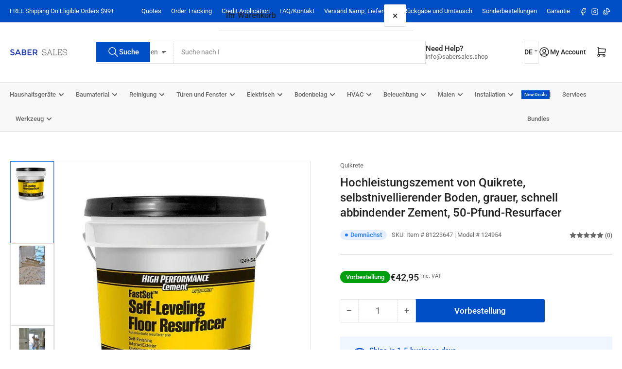

--- FILE ---
content_type: text/css
request_url: https://www.sabersales.shop/cdn/shop/t/113/assets/component-card.css?v=16254597766302549731768867049
body_size: 2441
content:
.card{display:flex;height:100%;flex-direction:column;padding:1.6rem;border-radius:var(--border-radius-base);background-color:rgba(var(--color-background));position:relative;box-shadow:inset 0 0 0 1px rgba(var(--color-border)),0 2px rgba(var(--color-box-shadow))}.grid-compact .card{will-change:auto;transform:translateZ(0)}.card-small{padding:1rem}.card-standard{padding:0;border-radius:0;background:none;border:0;box-shadow:none}.card-justify-center{justify-content:center}.card-media{position:relative;text-align:center}.card-standard .card-media img{border-radius:var(--border-radius-base)}.card-media img{object-fit:cover;object-position:center center;transition:opacity .25s ease}.card-media-contain img{object-fit:contain}.card-media>a{display:block}.card .placeholder-svg path{fill:rgba(var(--color-foreground))}.card-badge{position:absolute;pointer-events:none;z-index:5}.card-badge .badge{font-size:var(--font-badges-size);padding:.2rem .7rem}.card-badge.top{top:0}.card-badge.right{inset-inline-end:0}.card-badge.left{inset-inline-start:0}.card-badge.bottom{bottom:0}.card-product-badges{top:0;inset-inline-start:0;width:100%;position:absolute;pointer-events:none;z-index:5;display:flex;align-items:flex-start;justify-content:space-between;gap:.5rem;flex-wrap:wrap;line-height:1}.card-product-custom-badges{display:flex;flex-direction:column;justify-content:flex-end;align-items:flex-end;grid-gap:.25rem}.card-product-badges .card-badge{position:relative}@container card-product (max-width: 22rem){.card-badge .badge{padding:.2rem .7rem}.card-product-badges{flex-direction:column;gap:.25rem}.card-product-custom-badges{margin-right:0;margin-left:0;justify-content:flex-start;align-items:flex-start}}.card-info-wrap{flex:auto;display:flex;flex-direction:column}.card-info{padding:2rem 0 3.5rem}.card-info:last-child{padding-bottom:0}.card-no-media .card-info{padding-top:3.5rem}.card-eyebrow{margin-bottom:.5rem;font-size:calc(var(--font-body-scale) * 1.3rem)}.card-eyebrow a{color:currentColor;text-decoration-color:transparent;transition:text-decoration .18s ease}.card-eyebrow a:hover{text-decoration:underline}.card-heading{font-size:calc(var(--font-heading-scale) * 1.5rem);font-weight:400;color:rgba(var(--color-foreground-alt));letter-spacing:normal;margin:0}.card-heading-sm{font-size:calc(var(--font-heading-scale) * 1.3rem)}.card-heading-md{font-size:calc(var(--font-heading-scale) * 1.4rem)}.card-heading-lg{font-size:calc(var(--font-heading-scale) * 1.6rem)}.card-heading-xl{font-size:calc(var(--font-heading-scale) * 1.8rem)}.card-heading-xxl{font-size:calc(var(--font-heading-scale) * 2rem)}@media (min-width: 990px){.card-heading-desktop-sm{font-size:calc(var(--font-heading-scale) * 1.3rem)}.card-heading-desktop-md{font-size:calc(var(--font-heading-scale) * 1.4rem)}.card-heading-desktop-lg{font-size:calc(var(--font-heading-scale) * 1.6rem)}.card-heading-desktop-xl{font-size:calc(var(--font-heading-scale) * 1.8rem)}.card-heading-desktop-xxl{font-size:calc(var(--font-heading-scale) * 2rem)}}.card-heading a{color:currentColor;text-decoration-color:transparent;transition:text-decoration .18s ease}.card-heading a:hover{text-decoration:underline}.card-footer{margin-top:auto;width:100%}.card-footer-intro{display:flex;flex-wrap:wrap;justify-content:space-between;margin-bottom:1.5rem;grid-gap:1rem}.card-footer-intro:empty{display:none}@media (min-width: 990px){.card-footer-intro{flex-direction:row;align-items:center}}.card-footer-intro .spr-badge{line-height:1;position:relative;top:1px}.card-footer-intro .spr-badge-starrating{margin:0}.card-footer-intro .spr-badge-caption{display:none}.card-product{container-type:inline-size;container-name:card-product;background-color:rgba(var(--color-product-cards-background));box-shadow:inset 0 0 0 1px rgba(var(--color-product-cards-border)),0 2px rgba(var(--color-product-cards-box-shadow))}.grid-compact .card-product{transform:translateZ(0);backface-visibility:hidden}.card-product .card-heading{color:rgba(var(--color-product-cards-foreground-alt))}.card-product .card-eyebrow{color:rgba(var(--color-product-cards-foreground))}.card-product .card-media .card-media-image+.card-media-image{opacity:0}.card-product .card-media .placeholder-svg path{fill:rgba(var(--color-product-cards-foreground))}.card-product .icon-rating-star-empty{color:color-mix(in srgb,rgba(var(--color-product-cards-foreground)),transparent 70%)}.card-product .placeholder-svg path{fill:rgba(var(--color-foreground))}.card-product .price-sale s{color:rgba(var(--color-product-cards-price-discount))}.card-product :is(.price-regular .price-item-regular,.price-item-sale){color:rgba(var(--color-product-cards-price))}.card-product .price-sale .price-item-sale{color:rgba(var(--color-product-cards-price-discount-final))}.card-product :is(.price-item .sup,.price-requires-login-message,.star-rating-link){color:rgba(var(--color-product-cards-foreground))}.card-product .unit-price{color:rgba(var(--color-product-cards-foreground-alt))}@media (hover: hover){.card-product .card-media:hover .card-media-image:first-child:not(:only-child){opacity:0}.card-product .card-media:hover .card-media-image+.card-media-image{opacity:1}}@media (min-width: 1200px){.grid-compact .card-product{padding:1.5rem}.setting-card-product-unboxed .grid-compact .card-product{padding:0}}.card-product .card-media .card-media-image:first-child{z-index:1}.card-product-actions{margin-top:1rem;max-width:100%;width:100%}.card-product-actions .button{width:100%;margin-bottom:0}.card-product-actions .button[disabled]:not(.loading),.card-product-actions .button[aria-disabled=true]:not(.loading){cursor:not-allowed;opacity:.8}.card-product-actions .product-actions-add-to-cart{display:block;margin:0}.button-quick-view{width:100%}.card-product-actions button.shopify-payment-button__button--unbranded{margin-top:.5rem}.card-product-recently-viewed-time{margin:1.5rem 0 0;font-size:calc(var(--font-body-scale) * 1.2rem);display:flex;align-items:center}.card-product-recently-viewed-dismiss{margin-inline-start:auto;color:currentColor;text-decoration:underline;text-underline-offset:.3rem;text-decoration-thickness:.1rem;transition:text-decoration .18s ease}.card-product-recently-viewed-dismiss:hover{text-decoration-color:transparent}.card-product .form-status{margin:1rem 0 0;padding:1rem 2.5rem}.card-product-color-swatches{display:flex;align-items:center;margin-top:1rem;flex-wrap:wrap;grid-gap:.5rem}.card-product-color-swatches:empty{display:none}.card-product-color-swatch{text-indent:-999em;width:2.2rem;height:2.2rem;background-size:cover;border-radius:calc(var(--buttons-radius) * 1.25);padding:.5rem;box-shadow:inset 0 0 0 1px rgba(var(--color-product-cards-border)),inset 0 0 0 3px rgba(var(--color-product-cards-background));transition:box-shadow .18s ease}.setting-color-swatch-shape-circle .card-product-color-swatch{border-radius:50%}.card-product-color-swatch.is-active{box-shadow:inset 0 0 0 1px rgba(var(--color-product-cards-foreground)),inset 0 0 0 3px rgba(var(--color-product-cards-background))}.card-product-color-swatch[data-tooltip]:before{padding:.4rem 1rem;font-size:calc(var(--font-body-scale) * 1.2rem)}.card-product-color-swatch .card-media-image{display:none}.card-variant-image{visibility:hidden;opacity:0;pointer-events:none}.card-product-color-swatch-more-text{color:rgba(var(--color-product-cards-foreground));font-size:calc(var(--font-body-scale) * 1.2rem)}.setting-card-product-unboxed .card-product{padding:0;box-shadow:none}.card-product.card-product-content-center .card-info,.card-product.card-product-content-center .card-footer{text-align:center}.card-product.card-product-content-center .card-footer-intro{justify-content:center;align-items:center;flex-wrap:wrap}.card-product.card-product-content-center .card-product-color-swatches,.card-product.card-product-content-center .price-regular-preorder{justify-content:center}.card-product-compare-actions{position:relative;opacity:0;visibility:hidden;max-height:0;margin:0;transition:opacity .2s ease-in-out,max-height .2s ease-in-out,margin-bottom .2s ease-in-out,visibility 0s linear .2s;display:block}body.product-compare-toggled-on .card-product-compare-actions{opacity:1;visibility:visible;max-height:5rem;transition:opacity .2s ease-in-out,max-height .2s ease-in-out,margin-bottom .2s ease-in-out,visibility 0s linear 0s;display:block;margin-bottom:1rem}.card-product-compare-label{display:flex;align-items:center;gap:.5rem;position:relative;margin:0;color:rgba(var(--color-product-cards-foreground))}.card-product-compare-label [type=checkbox]{width:1.7rem;height:1.7rem;cursor:pointer}.card-product-compare-alert{position:absolute;padding:.9rem 1.4rem;left:0;top:100%;margin-top:.5rem;border-radius:var(--border-radius-base);z-index:20;font-size:calc(var(--font-body-scale) * 1.3rem);opacity:0;pointer-events:none;transition:opacity .25s ease}.card-product-compare-alert.visible{opacity:1;pointer-events:auto}.card-product-compare-alert a{text-decoration:underline;text-underline-offset:.2rem}.card-product-media{display:flex;flex-direction:row;align-items:flex-start;grid-gap:1.5rem;height:auto;padding:0;margin-bottom:2rem;padding-bottom:2rem;border-bottom:.1rem solid rgba(var(--color-product-cards-border));box-shadow:none;background:none}@media (min-width: 750px){.card-product-media{grid-gap:2rem}.card-product-media .card-info-wrap{flex-direction:row;align-items:center;grid-gap:2rem}.card-product-media .card-info{padding:0}}.card-product-media .card-media{flex:none;width:7rem;box-shadow:inset 0 0 0 1px rgba(var(--color-product-cards-border)),0 2px rgba(var(--color-product-cards-box-shadow));padding:.5rem;background-color:rgba(var(--color-background));border-radius:var(--border-radius-base)}.card-product-media .card-media .placeholder-svg path{fill:rgba(var(--color-foreground))}.card-product-media .card-media .card-badge.top{top:-1.3rem}.card-product-media .card-media .card-badge.left{inset-inline-start:-1.3rem}.card-product-media .card-media .card-badge.right{inset-inline-end:-1.3rem}.card-product-media .card-media .card-badge.bottom{bottom:-1.3rem}.card-product-media .card-media .badge{padding:.2rem .5rem;font-size:calc(var(--font-body-scale) * 1rem)}.card-product-media .card-info{padding-top:0;padding-bottom:1.5rem;flex:auto}@media (min-width: 750px){.card-product-media .card-info{padding:0}.card-product-media product-form{flex:none}}.card-product-media .card-product-actions{width:auto;margin:0}@media (min-width: 750px){.card-product-media .card-product-actions{margin-inline-start:auto;flex:none;max-width:20rem}}.card-product-media .card-product-actions .button{width:auto;flex:0 0 auto}.card-product-media .price-sale{display:inline-flex;align-items:flex-start;grid-column-gap:.5rem}.card-product .price-regular .price-item-regular,.card-product .price-item-sale{font-size:calc(var(--font-product-price-grid-scale) * 2rem)}.card-product-media .price-regular .price-item-regular,.card-product-media .price-item-sale,.card-product .price-sale s{font-size:calc(var(--font-product-price-grid-scale) * 1.4rem)}.card-product-media .card-footer-intro{margin:.5rem 0 0;display:flex;align-items:center;justify-content:flex-start;grid-column-gap:1.5rem}.card-product-media .unit-price{font-size:calc(var(--font-product-price-grid-scale) * 1.1rem)}.card-product-media .card-info-wrap:has(.product-actions){display:flex;flex-direction:column;gap:0;margin:0;width:100%}@media (min-width: 750px){.product-recommendation-list :is(.card-product-media .card-info-wrap:has(.product-actions)){flex-direction:row;gap:.5rem;align-items:start}}.card-product-media .card-info-wrap:has(.product-actions) .card-product-actions{max-width:100%}@media (min-width: 750px){.card-product-media .card-info-wrap:has(.product-actions) .card-product-actions{width:auto}}.card-product-media .card-info-wrap:has(.product-actions) .card-product-actions a,.card-product-media .card-info-wrap:has(.product-actions) .card-product-actions button{width:auto}.product-recommendation-list .product-recommendation-list-row-item:last-child .card-product-media{margin-bottom:0;padding-bottom:0;border:none}.card-article{text-align:start}.card-article .button{align-self:flex-start}.card-article.card .button{width:100%}.card-article-image{margin-bottom:3rem}.card-article-image img{border-radius:var(--border-radius-base)}.card-article-info span:after{content:"\2013";margin:0 .2rem}.card-content{margin-top:1rem}.card-article-info span:last-child:after{display:none}.card-article-heading{margin-bottom:2rem}.card-article-heading a{color:currentColor;text-decoration-color:transparent;transition:text-decoration .18s ease}.card-article-heading a:hover{text-decoration:underline;text-underline-offset:.3rem;text-decoration-thickness:.1rem}.card-article-excerpt{margin-bottom:2.5rem}.card-article-excerpt:last-child{margin-bottom:0}.card:not(.card-page) .card-article-excerpt{display:none}@media (min-width: 750px){.card:not(.card-page) .card-article-excerpt{display:block}}.template-search .card-article{background-color:rgba(var(--color-product-cards-background));box-shadow:inset 0 0 0 1px rgba(var(--color-product-cards-border)),0 2px rgba(var(--color-product-cards-box-shadow));color:rgba(var(--color-product-cards-foreground))}.template-search .card-article-heading{color:rgba(var(--color-product-cards-foreground-alt))}.card-simple .card{height:auto}.card-simple-media{margin-bottom:1.5rem}.card-simple-media-plain{box-shadow:none;padding:0}.card-simple-media-plain img,.card-simple-media-plain svg{border-radius:var(--border-radius-base)}.card-simple-media:only-child{margin-bottom:0}.card-simple-media-round{border-radius:50%}.card-simple-media-round .aspect-ratio{--ratio-percent: 100% !important}.card-simple-media-round .card-media img{border-radius:50%}.card-simple-title{text-align:center;font-size:calc(var(--font-body-scale) * 1.5rem);font-weight:400;letter-spacing:normal;color:rgba(var(--color-foreground));margin-bottom:0}.card-simple-title-size-xs{font-size:calc(var(--font-body-scale) * 1.2rem)}.card-simple-title-size-sm{font-size:calc(var(--font-body-scale) * 1.3rem)}@media (min-width: 990px){.card-simple-title-size-md{font-size:calc(var(--font-body-scale) * 1.5rem)}.card-simple-title-size-lg{font-size:calc(var(--font-body-scale) * 1.7rem)}.card-simple-title-size-xl{font-size:calc(var(--font-body-scale) * 1.9rem)}.card-simple-title-size-xxl{font-size:calc(var(--font-body-scale) * 2.1rem)}}.card-simple-title a{color:currentColor;text-decoration-color:transparent;transition:text-decoration .18s ease}.card-simple-title a:hover{text-decoration:underline;text-underline-offset:.3rem;text-decoration-thickness:.1rem}.card-image-banner{position:relative}.card-image-banner a{display:block}.card-image-banner img{border-radius:var(--border-radius-base)}.card-image-banner svg{fill:currentColor}.card-media-sm{display:flex;flex-direction:row;align-items:center;grid-gap:1.5rem;position:relative;min-height:6.2rem;padding-inline-start:2.5rem;padding-inline-end:2.5rem}.card-media-sm-with-image{padding:.3rem}.card-media-sm .card-media{width:5.6rem;flex:none;height:100%;position:relative}.card-media-sm .card-media img{border-radius:var(--border-radius-base);object-fit:cover;width:100%;height:100%;position:absolute;left:0;top:0}.card-media-sm .card-heading a:before{content:"";position:absolute;width:100%;height:100%;inset-block-start:0;inset-inline-start:0}.card-media-sm .angle{margin-inline-start:auto;opacity:.75;flex:none}.card-media-sm.card-media-sm-with-image .angle{margin-inline-end:2rem}@media (max-width: 749px){.grid-2-col .card-media-sm:not(.card-media-sm-with-image){padding:1.25rem;min-height:5rem}.grid-2-col .card-media-sm{grid-gap:1rem}.grid-2-col .card-media-sm .angle{display:none}}.card-testimonial{font-weight:400}.card-testimonial-content{font-size:calc(var(--font-body-scale) * 1.4rem);color:rgba(var(--color-foreground))}.card-testimonial-header{display:flex;align-items:center;margin-bottom:1.5rem;grid-gap:1.5rem}.card-testimonial-author{display:flex;align-items:center;grid-gap:1rem}.card-testimonial-avatar{flex-shrink:0}.card-testimonial-avatar img{width:36px;height:36px;border-radius:50%;object-fit:cover;object-position:center}.card-testimonial-citation{margin:0;font-size:calc(var(--font-body-scale) * 1.4rem);word-break:break-word;line-height:1.35;color:rgba(var(--color-foreground-alt))}.card-testimonial-rating{margin-inline-start:auto}.card-testimonial-rating .icon-rating-star-full{color:var(--color-product-review-star)}.card-padded-content{padding:0;overflow:hidden;height:100%}.card-padded-content .card-info{padding:1.5rem;margin:1px}.card-padded-content .card-badge-overlay{inset-inline-start:1.5rem;padding:1rem 1.5rem}.card-padded-content .card-badge-overlay-position-right{inset-inline-start:auto;inset-inline-end:1.5rem}@media (min-width: 990px){.card-padded-content .card-info{padding:2rem}.card-padded-content .card-badge-overlay{inset-inline-start:2rem}.card-padded-content .card-badge-overlay-position-right{inset-inline-start:auto;inset-inline-end:2rem}}.card-padded-content .card-heading{font-weight:var(--font-heading-weight);margin-bottom:1rem}.card-padded-content .card-heading:last-child{margin-bottom:0}.card-padded-content .card-caption{line-height:1.2;margin-bottom:1.5rem}.card-padded-content .card-caption:last-child,.card-padded-content .card-caption>:last-child{margin-bottom:0}@media (min-width: 990px){.card-padded-content-media{flex-direction:row;align-items:center;height:100%}.card-padded-content-media .card-media{height:100%;flex:none;width:18rem}.card-padded-content-media .card-info{flex:auto}.card-padded-content-media .aspect-ratio{position:static}.card-padded-content-media .aspect-ratio:after{display:none}.grid-1-col-desktop .card-padded-content-media .card-media{width:30rem;min-height:28rem}.grid-2-col-desktop .card-padded-content-media .card-media{width:40%;min-height:28rem}.card-padded-content-media-end .card-media{order:1}}
/*# sourceMappingURL=/cdn/shop/t/113/assets/component-card.css.map?v=16254597766302549731768867049 */
